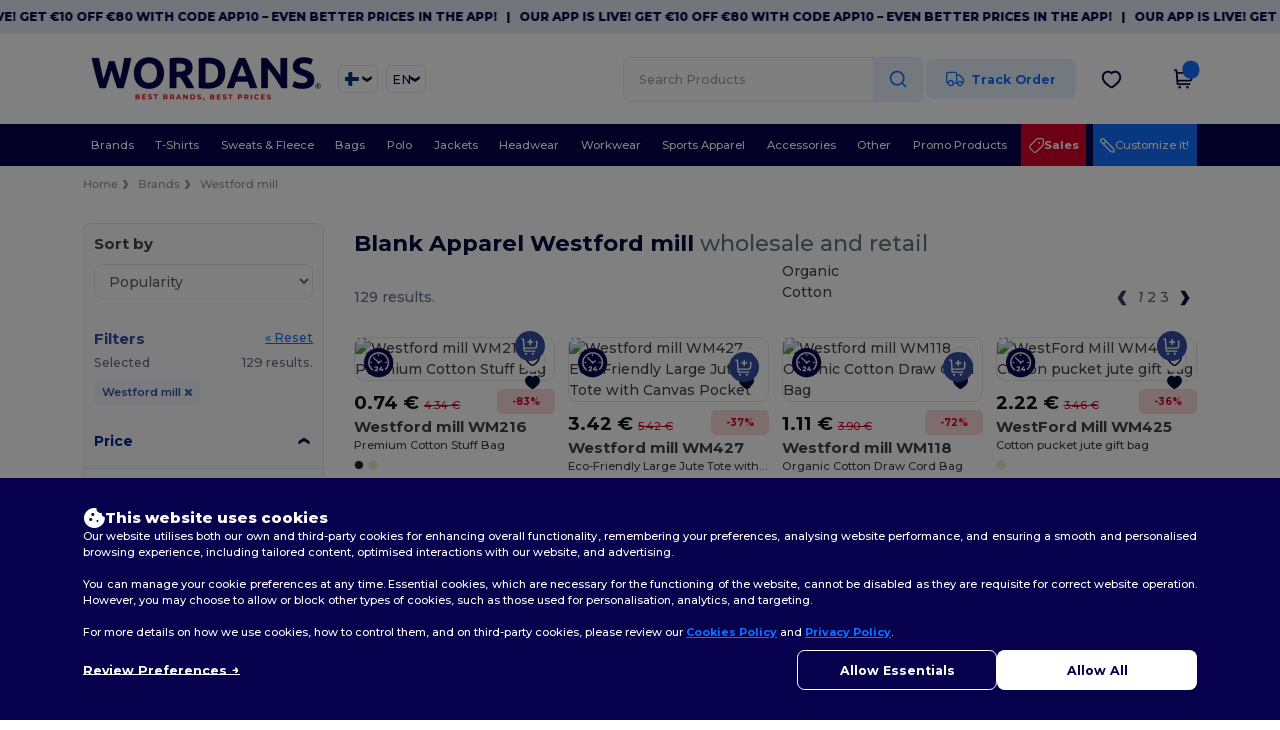

--- FILE ---
content_type: image/svg+xml
request_url: https://assets.wordans.fi/assets/wordans_2024/header/cart_icon-4796cbb7ceebb15d3ea043b3492d2d898a1451badd8e159bd6a39a6367b7dc8e.svg
body_size: 321
content:
<svg width="26" height="26" viewBox="0 0 500 500" fill="none" xmlns="http://www.w3.org/2000/svg">
<rect width="500" height="500" fill="white"/>
<path d="M124.118 282.4H343.552C360.472 282.4 368.932 282.4 375.666 279.247C381.599 276.469 386.584 272.008 390.001 266.421C393.879 260.078 394.814 251.672 396.682 234.861L406.455 146.935C407.025 141.801 407.311 139.233 406.485 137.246C405.759 135.501 404.463 134.053 402.808 133.14C400.924 132.1 398.34 132.1 393.172 132.1H115.765M74 82H94.8554C99.276 82 101.486 82 103.215 82.8404C104.738 83.5803 105.999 84.7651 106.833 86.2378C107.78 87.9107 107.918 90.116 108.194 94.5266L123.332 336.673C123.608 341.084 123.746 343.289 124.693 344.962C125.527 346.435 126.788 347.62 128.31 348.36C130.04 349.2 132.25 349.2 136.67 349.2H357.988M165.878 407.65H166.046M316.225 407.65H316.392M174.231 407.65C174.231 412.262 170.491 416 165.878 416C161.265 416 157.526 412.262 157.526 407.65C157.526 403.038 161.265 399.3 165.878 399.3C170.491 399.3 174.231 403.038 174.231 407.65ZM324.578 407.65C324.578 412.262 320.838 416 316.225 416C311.612 416 307.872 412.262 307.872 407.65C307.872 403.038 311.612 399.3 316.225 399.3C320.838 399.3 324.578 403.038 324.578 407.65Z" stroke="#000E3A" stroke-width="35" stroke-linecap="round" stroke-linejoin="round"/>
</svg>


--- FILE ---
content_type: application/javascript
request_url: https://assets.wordans.fi/assets/pdp-quick-add-04e58c3b7d5858141d12bbcf029b9575bcf4e0cabf1eb14414af2a8516748d7f.js
body_size: 1389
content:
document.addEventListener("alpine:init",()=>{Alpine.data("pdpQuickAdd",()=>({productId:null,colorSizes:{},selectedColorId:null,selectedSizeId:null,quantity:1,selectedColor:null,totalPrice:"",totalSavings:"",totalSavingsFloat:0,countryTax:null,fromPrice:null,fromPriceFloat:null,fromPriceWithoutTax:null,retailPrice:null,retailPriceFormatted:null,discountPercentage:0,locale:null,currency:null,insufficientStock:!1,highlightQuantities:!1,loading:!1,toPrice:null,toSeparatedPrice:null,open:!0,addedToCart:!1,isMobile:!1,initQuickAdd(t){const e=JSON.parse(t);this.productId=e.product_id,this.colorSizes=e.color_sizes||{},this.selectedColorId=e.selected_color_id,this.selectedSizeId=e.selected_size_id,this.retailPrice=e.retail_price||0,this.locale=e.locale,this.currency=e.currency,this.countryTax=e.country_tax,this.toPrice=helpers.toPriceBy(e.locale,e.currency),this.toSeparatedPrice=helpers.toSeparatedPriceBy(e.locale,e.currency),this.updatePrice()},selectColor(t){this.selectedColorId=t;const e=this.colorSizes[t]?.sizes.filter(t=>t.size.qty>0);this.selectedSizeId=e?e.find(t=>t.size.id==this.selectedSizeId)?this.selectedSizeId:e[0]?.size?.id:null,this.setQuantity(this.quantity,!1)},selectSize(t){this.selectedSizeId=t,this.setQuantity(this.quantity,!1)},setQuantity(t,e=!0){t>=1&&(this.highlightQuantities=!1);const i=this.colorSizes[this.selectedColorId]?.sizes.find(t=>t.size.id==this.selectedSizeId)?.size.qty||0;i<t?(this.quantity=i,e&&(this.insufficientStock=!0,setTimeout(()=>{this.insufficientStock=!1},2e3))):this.quantity=parseInt(t,10),this.updatePrice()},getIntervalPrice(t,e){let i=e[0]?.price||0;for(const r of e){const{min_qty:e,max_qty:o}=r.interval;if(t>=e&&t<=o){i=r.price;break}t>o&&(i=r.price)}return i},updatePrice(){if(!this.selectedColorId||!this.selectedSizeId)return;const t=this.colorSizes[this.selectedColorId];if(!t)return;const e=t.sizes.find(t=>t.size.id==this.selectedSizeId);if(!e)return;const i=e.intervals,r=(this.quantity>0?this.quantity:1)*(e.size.case_qty||1),o=this.getIntervalPrice(r,i),s=i.reduce((t,e)=>e.price<t?e.price:t,o),c=i.reduce((t,e)=>e.price>t?e.price:t,0),a=c>0?(c-o)*r:0,l=s||0,n={totalWithTax:o*r,totalSavings:a,fromPrice:l,fromPriceWithoutTax:l-(this.countryTax?l*this.countryTax:0),retailPrice:this.retailPrice},d={};for(const[t,e]of Object.entries(n))d[t]=this.toSeparatedPrice(e);this.totalPrice="left"===d.totalWithTax.currencyPosition?`${d.totalWithTax.currencySymbol}${d.totalWithTax.formattedFloat}`:`${d.totalWithTax.formattedFloat} ${d.totalWithTax.currencySymbol}`,this.totalSavings="left"===d.totalSavings.currencyPosition?`${d.totalSavings.currencySymbol}${d.totalSavings.formattedFloat}`:`${d.totalSavings.formattedFloat} ${d.totalSavings.currencySymbol}`,this.totalSavingsFloat=a,this.fromPrice="left"===d.fromPrice.currencyPosition?`${d.fromPrice.currencySymbol}${d.fromPrice.formattedFloat}`:`${d.fromPrice.formattedFloat} ${d.fromPrice.currencySymbol}`,this.fromPriceWithoutTax="left"===d.fromPriceWithoutTax.currencyPosition?`${d.fromPriceWithoutTax.currencySymbol}${d.fromPriceWithoutTax.formattedFloat}`:`${d.fromPriceWithoutTax.formattedFloat} ${d.fromPriceWithoutTax.currencySymbol}`;const h=Number(d.fromPrice.formattedFloat);this.fromPriceFloat=h,d.retailPrice&&(this.discountPercentage=Math.round(100*(1-h/this.retailPrice)),this.retailPriceFormatted="left"===d.retailPrice.currencyPosition?`${d.retailPrice.currencySymbol}${d.retailPrice.formattedFloat}`:`${d.retailPrice.formattedFloat} ${d.retailPrice.currencySymbol}`)},addToCart(){if(isNaN(this.quantity)||this.quantity<=0)return this.highlightQuantities=!0,void setTimeout(()=>{this.highlightQuantities=!1},2e3);const t="/apparel/add_to_cart?responsive=true";this.loading=!0,Alpine.store("header").autoOpenCart=!0;const e={id:this.productId,select_color:this.selectedColorId,[`qty[${this.selectedColorId}][${this.selectedSizeId}]`]:this.quantity,is_amazon_product_cart:!1,is_bulk:!0,is_pdp:!1,is_quick_add:!0};request.post(t,{responseKind:"turbo-stream",headers:{"Content-Type":"application/x-www-form-urlencoded"},query:e}).then(function(){if(window.dispatchEvent(new CustomEvent("cart-added")),navigator.userAgent.includes("netendersAndroid")){let t=document.cookie.split("; ").find(t=>t.startsWith("cart_qty")).split("=")[1];Android.sendData(t)}}).catch(function(t){Alpine.store("header").autoOpenCart=!1,this.loading=!1,console.error("A problem happened while adding to the cart products.",t)})},handleCartAdded(){this.isMobile?(this.addedToCart=!0,setTimeout(()=>{this.open=!1,this.addedToCart=!1,this.loading=!1},2e3)):(this.open=!1,this.loading=!1)}}))});